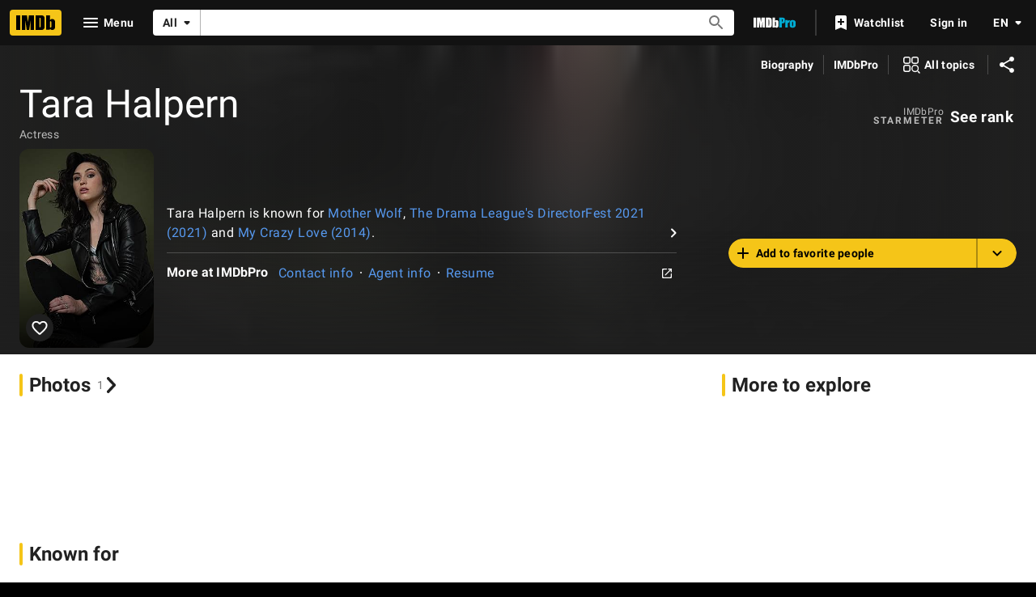

--- FILE ---
content_type: text/html; charset=UTF-8
request_url: https://www.imdb.com/name/nm7041738/
body_size: 2222
content:
<!DOCTYPE html>
<html lang="en">
<head>
    <meta charset="utf-8">
    <meta name="viewport" content="width=device-width, initial-scale=1">
    <title></title>
    <style>
        body {
            font-family: "Arial";
        }
    </style>
    <script type="text/javascript">
    window.awsWafCookieDomainList = [];
    window.gokuProps = {
"key":"AQIDAHjcYu/GjX+QlghicBgQ/7bFaQZ+m5FKCMDnO+vTbNg96AH8rhIMJ+z/0ZlnwNGCUsFTAAAAfjB8BgkqhkiG9w0BBwagbzBtAgEAMGgGCSqGSIb3DQEHATAeBglghkgBZQMEAS4wEQQM0xF1depSHZO07bzbAgEQgDtkDWjfu/iA1FFovrm1DbICsUAV04yfVyp7MT61DYp7EWM6jDnLUg9RkBp27QieKrX3EpH4gWzcP8WQoA==",
          "iv":"D5490QFFmgAAAbwr",
          "context":"XZamhVz/SVq5TF1DVAUpPbgmP8cP5TKBxbmTD+x+yhoyW0fAwBxBmKpw4xR0GGEJ1Lk+2bHlM3r66qUQPSoSXbXCGBVijIjsQAAdrTUZjJNOFOnpCGCInczmVjLVciciRUVHMrXgh/9NbhKeuUHT51tYSPCHKZTIOIqWCfWNnyFAvdWZOAvPkMm0n+UhZWH+lX5mkt5tAER/Buaju8Rw4eNTQ/wQF4nATrRgPhxkEPTYT6VOsFJaShrGmEmK9l0LwmS/ll+XgPH+5iPQG94HbkTKcOP42pzSkCaHtMXityDHj2ZmBtoDhZBeH1hbwlZVFniQrOHJatyWCUQBmzJ0vzAQz2/YcB0QSWH7woOcZcbQ2Rrt6H5A8yE0LdGRKl0xrrE1c/Zg0qD6kjGUrdUEjSjsOmwTGiGiRupaS0fPuvGB6l6OSxXLJapKFhSVJ+qPOmKE6Gr1RD/dSuT9LyCZpFSdS5lkXLZKOZf0Ik/TMZDKIgwiYxyFFOK4XzNWVDhBgjKkWFWkLhjQps/oorEuNU5SrrthnHbKqNTSaj3QHzK/A2SVvgKbbONFuA3jMYdC2CVOY02d9hX7Hjd/FLsmGU6bvOoP8RH6CLMg0JPQpaE0VDE7KOPv1wEbrmr4re8BINGTaiYM2nQY46IntpmO+lT01DK8LmehkxhhEgVFT/ajxlQrob4MMMHU/FOy77U5MUcwUGhXjV4fszUmkz3hkBixEN+heUz//CY7RTTkYG8I67pYhCplkWaxOwx3fftIDQ=="
};
    </script>
    <script src="https://1c5c1ecf7303.a481e94e.us-east-2.token.awswaf.com/1c5c1ecf7303/e231f0619a5e/0319a8d4ae69/challenge.js"></script>
</head>
<body>
    <div id="challenge-container"></div>
    <script type="text/javascript">
        AwsWafIntegration.saveReferrer();
        AwsWafIntegration.checkForceRefresh().then((forceRefresh) => {
            if (forceRefresh) {
                AwsWafIntegration.forceRefreshToken().then(() => {
                    window.location.reload(true);
                });
            } else {
                AwsWafIntegration.getToken().then(() => {
                    window.location.reload(true);
                });
            }
        });
    </script>
    <noscript>
        <h1>JavaScript is disabled</h1>
        In order to continue, we need to verify that you're not a robot.
        This requires JavaScript. Enable JavaScript and then reload the page.
    </noscript>
</body>
</html>